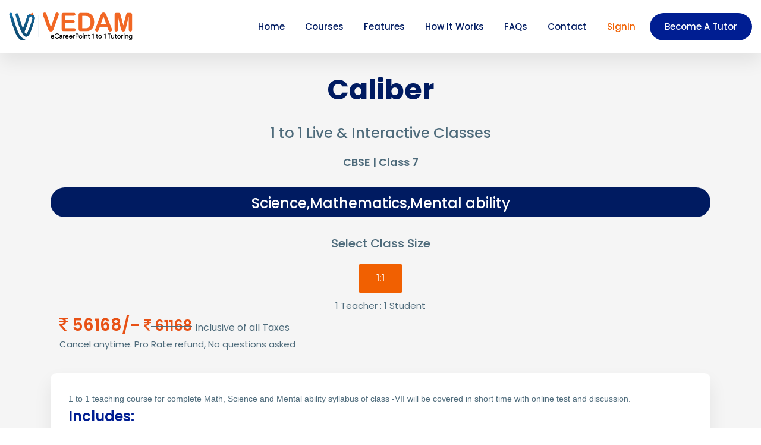

--- FILE ---
content_type: text/html; charset=UTF-8
request_url: https://vedamlearning.com/course-details/caliber-vii
body_size: 16668
content:
<!DOCTYPE html>
<html lang="en">
<head>
    <meta charset="utf-8">
    <meta http-equiv="X-UA-Compatible" content="IE=edge">
    <meta name="viewport" content="width=device-width, initial-scale=1">
    <meta name="viewport" content="width=device-width, initial-scale=1, maximum-scale=1">

     <title>Caliber | Vedam Learning</title>
    <meta name="description" content="">
    <meta name="keywords" content="">
    
    
    
    <link href="https://vedamlearning.com/assets/images/favicon.png" rel="shortcut icon" type="image/vnd.microsoft.icon" />
  
  <!-- ** Plugins Needed for the Project ** -->
  <link rel="stylesheet" href="https://vedamlearning.com/assets/vendors/bootstrap/bootstrap.min.css">
  <link rel="stylesheet" href="https://vedamlearning.com/assets/vendors/fontawesome/css/all.min.css">
  <link rel="stylesheet" href="https://vedamlearning.com/assets/vendors/jquery-nice-select/nice-select.css">
  <link rel="stylesheet" href="https://vedamlearning.com/assets/vendors/OwlCarousel2/owl.carousel.min.css">
  <link rel="stylesheet" href="https://vedamlearning.com/assets/vendors/magnific-popup/css/magnific-popup.css">
  <link rel="stylesheet" href="https://maxcdn.bootstrapcdn.com/font-awesome/4.6.3/css/font-awesome.min.css" type="text/css"/>

  <!-- Main Stylesheet -->
  <link href="https://vedamlearning.com/assets/css/style.css" rel="stylesheet">

  <script src="https://vedamlearning.com/assets/vendors/jQuery/jquery.min.js"></script>
  <script src="https://vedamlearning.com/assets/vendors/bootstrap/bootstrap.min.js"></script>
  <script src="https://vedamlearning.com/assets/vendors/OwlCarousel2/owl.carousel.min.js"></script>

<script src="https://vedamlearning.com/assets/vendors/counterup/waypoints.min.js"></script>
<script src="https://vedamlearning.com/assets/vendors/counterup/jquery.counterup.min.js"></script>
<script src="https://vedamlearning.com/assets/vendors/magnific-popup/js/magnific-popup.min.js"></script>
<script src="https://vedamlearning.com/assets/js/validate.js"></script>
 <script async src="https://www.googletagmanager.com/gtag/js?id=UA-37371643-32"></script>
         <script>
          window.dataLayer = window.dataLayer || [];
          function gtag(){dataLayer.push(arguments);}
          gtag('js', new Date());

          gtag('config', 'UA-37371643-32');
         </script>
         <!-- Global site tag (gtag.js) - Google Ads: 401763882 -->
	<script async src="https://www.googletagmanager.com/gtag/js?id=AW-401763882"></script>
	<script>
	  window.dataLayer = window.dataLayer || [];
	  function gtag(){dataLayer.push(arguments);}
	  gtag('js', new Date());

	  gtag('config', 'AW-401763882');
	</script>
  <script>
  gtag('event', 'page_view', {
    'send_to': 'AW-401763882',
    'value': 'replace with value',
    'items': [{
      'id': 'replace with value',
      'location_id': 'replace with value',
      'google_business_vertical': 'education'
    }]
  });
</script>
</head>
<body id="top"><style type="text/css">.error {color: #db0000!important;border: 1px solid #db0000!important;}</style>
<header class="bg-white shadow">
   <div class="container-lg">
      <nav class="navbar navbar-expand-xl navbar-dark px-0">
         <a class="navbar-brand" href="https://vedamlearning.com/">
            <img src="https://vedamlearning.com/assets/images/logo.png" alt="" style="height:49px">
         </a>

         <button class="navbar-toggler ml-3" type="button" data-toggle="collapse" data-target="#navbarNavAlt" aria-controls="navbarNavAlt" aria-expanded="false" aria-label="Toggle navigation">
            <span class="fas fa-bars"></span>
         </button>
         
         <div class="collapse navbar-collapse" id="navbarNavAlt">
            <ul class="navbar-nav mt-4 mt-xl-0 ml-auto">
               <li class="nav-item dropdown">
                  <a class="nav-link" href="https://vedamlearning.com/" role="button"> Home </a>
               </li>
               <li class="nav-item dropdown">
                  <a class="nav-link" href="https://vedamlearning.com/courses" role="button"> Courses </a>
               </li>
               <li class="nav-item dropdown">
                  <a class="nav-link" href="https://vedamlearning.com/#features" role="button"> Features </a>
               </li>
              <!--  <li class="nav-item dropdown">
                  <a class="nav-link" href="https://vedamlearning.com/#features" role="button"> Faculty Course </a>
               </li> -->
            <li class="nav-item dropdown">
                  <a class="nav-link" href="https://vedamlearning.com/#steps" role="button"> How It Works </a>
               </li>
            <li class="nav-item dropdown">
                  <a class="nav-link" href="https://vedamlearning.com/#faq" role="button"> FAQs </a>
               </li>
               <li class="nav-item">
                  <a class="nav-link" href="https://vedamlearning.com/contact">Contact</a>
               </li>

                                    <li class="nav-item dropdown active">
                      <a class="nav-link dropdown-toggle" href="#" role="button" data-toggle="dropdown" aria-haspopup="true" aria-expanded="false">
                      Signin
                    </a>
                    <ul class="dropdown-menu" style="left: -165%!important">
                      <li><a class="dropdown-item" href="https://vedamlearning.com/signin">Student</a></li>
                         <li><a class="dropdown-item" href="https://vedamlearning.com/faculty/login">Tutor</a></li>
                        </ul>
                      </li>

                           
            </ul>
             <!--  <div class="ml-0 ml-xl-4 mt-3 mt-xl-0 mb-3 mb-xl-0 text-center text-xl-right">
                 <a href="https://rzp.io/l/w1RZYQBt1" class="btn btn-sm btn-blue rounded-pill">Pay Fee Online</a>
              </div> -->
             	            <div class="ml-0 ml-xl-4 mt-3 mt-xl-0 mb-3 mb-xl-0 text-center text-xl-right">
	               <a href="https://vedamlearning.com/faculty/login/register" class="btn btn-sm btn-blue rounded-pill">Become A Tutor</a>
	            </div>
              
	                 </div>
      </nav>
   </div>
</header>	<section class="bg-gray pt-40 pb-50">
		<div class="container">
			<div class="row justify-content-center">
				<div class="col-lg-12 text-center">
					<h2 class="section-title2 text center">Caliber</h2>
					<h3>1 to 1 Live & Interactive Classes</h3>
					<h5 class="font-weight-600 mt-20">CBSE | Class 7</h5>
					<div class="single-post2 mt-30 mb-30">
						<div class="post-content2">
							<h3 class="text-center" style="height: 50px;padding:10px;border-radius: 24px;background-color: #001B61;color: rgb(255, 255, 255);font-size: 24px;cursor: pointer;">Science,Mathematics,Mental ability</h3>
						</div>
					</div>
					<h4 class="mb-20">Select Class Size</h4>

										
					<input type="radio" id="coursesize_1" onclick="displaysizedata('1')" name="coursesize" value="1" checked style="display:none;">
					<label id="cousizebtn_1" for="coursesize_1" class="btn btn-primary rounded-sm cousize">1:1</label>
					
					
				</div>
				<div class="col-lg-12 col-sm-6 col-xs-12" id="classSizeWisePrice">
				</div>
				<div class="col-lg-12">

					<div class="p-30 mb-35 mt-35 bg-white shadow rounded">
						<p>
	<span style="font-family: arial, helvetica, sans-serif; font-size: 14px;">1 to 1 teaching course for complete&nbsp;</span><span style="font-family: arial, helvetica, sans-serif; font-size: 14px;">Math, Science and Mental ability&nbsp;</span><span style="font-family: arial, helvetica, sans-serif; font-size: 14px;">syllabus of class -VII will be covered in short time with online test and discussion.</span></p>
						<a href="#!" class="h3 text-blue font-weight-600">Includes:</a>
						
												<div class="row">
						<div class="col-lg-8 col-sm-6 col-xs-12">
							<ul class="list-unstyled mt-20">
								 
									<li><i class="fas fa-book-reader text-primary mr-10" aria-hidden="true"></i>&nbsp;&nbsp;&nbsp;Personalized doubt solving platform</li>
								 
									<li><i class="fas fa-book-reader text-primary mr-10" aria-hidden="true"></i>&nbsp;&nbsp;&nbsp;Detailed concept clearing</li>
								 
									<li><i class="fas fa-book-reader text-primary mr-10" aria-hidden="true"></i>&nbsp;&nbsp;&nbsp; Personal Attention</li>
								 
									<li><i class="fas fa-book-reader text-primary mr-10" aria-hidden="true"></i>&nbsp;&nbsp;&nbsp;Zero disturbance</li>
								 
									<li><i class="fas fa-book-reader text-primary mr-10" aria-hidden="true"></i>&nbsp;&nbsp;&nbsp;360 degree feedback system</li>
								 
									<li><i class="fas fa-book-reader text-primary mr-10" aria-hidden="true"></i>&nbsp;&nbsp;&nbsp;Personalized Performance monitoring</li>
								 
									<li><i class="fas fa-book-reader text-primary mr-10" aria-hidden="true"></i>&nbsp;&nbsp;&nbsp;Two way Communication</li>
															</ul>
						</div>
						<div class="col-lg-4 col-sm-6 col-xs-12">
							
						</div>	
					</div>
					</div>
					<div class="p-30 mb-35 mt-35 bg-white shadow rounded">
						<a href="#!" class="h3 text-blue font-weight-600">Flexible Payment Options</a>
						
						<div class="border-top mt-20">
							<div class="row" id='dvflexiPrice'>
								


							</div>
						</div>
						
					</div>
											<center><a href="https://vedamlearning.com/courses/book_free_demo/regular/60" class="btn btn-primary mt30">Book FREE Trial Now</a></center>
						<!-- <center><a href="https://vedamlearning.com/signin?signin_url=trial" class="btn btn-primary mt30">Book FREE Trial Now</a></center> -->
					 
					
				</div>
			</div>
		</div>
	</section>
			<input type="hidden" name="course_status" id="course_status" value="0">
	


	
	<script>
		
		function displaysizedata(val){     
			getCourseData('60');
		}

		$(document).ready(function() {		
			getCourseData('60');
		});

		function getCourseData(courId){
			var coursesize = $("input[name='coursesize']:checked").val();
			$(".cousize").removeClass('btn-primary');
			$(".cousize").addClass('btn-warning');
			$("#cousizebtn_"+ $("input[name='coursesize']:checked").val()).removeClass('btn-warning');
			$("#cousizebtn_"+ $("input[name='coursesize']:checked").val()).addClass('btn-primary');
			$.ajax({
				type: "POST",
				data: "courseId=" + courId + '&classSizeId=' + coursesize +'&classId=' + '2'+'&examId=' + '2',
				url:  "https://vedamlearning.com/courses/getClassSizeInstallment",
				success: function (data) {
					res = JSON.parse(data);
					$('#classSizeWisePrice').html(res.classSize);
					$('#dvflexiPrice').html(res.flexInstall);
					
					
				}
			});
		}
	</script><footer class="footer-newsletter-overlap bg-blue">
   <div class="container">

      <div class="pb-40 text-white">
         <div class="row justify-content-between">
            <div class="col-xl-4 col-lg-4 col-sm-4 col-6 mt-5 mt-sm-0">
               <h3 class="font-weight-bold mb-30">Our Courses</h3>
               <ul class="list-unstyled">
                                       <li class="mb-2"><a href="https://vedamlearning.com/course-details/mental-ability-upto-vii" class="text-light">
                           <i class="fas fa-chevron-right small mr-2"></i> Analog</a>
                     </li>
                                       <li class="mb-2"><a href="https://vedamlearning.com/course-details/mental-ability-vi" class="text-light">
                           <i class="fas fa-chevron-right small mr-2"></i> Analytic</a>
                     </li>
                                       <li class="mb-2"><a href="https://vedamlearning.com/course-details/jee-ix-foundation" class="text-light">
                           <i class="fas fa-chevron-right small mr-2"></i> Elite</a>
                     </li>
                                       <li class="mb-2"><a href="https://vedamlearning.com/course-details/insight-vi" class="text-light">
                           <i class="fas fa-chevron-right small mr-2"></i> Insight</a>
                     </li>
                                       <li class="mb-2"><a href="https://vedamlearning.com/course-details/caliber-vii" class="text-light">
                           <i class="fas fa-chevron-right small mr-2"></i> Caliber</a>
                     </li>
                  

                  </li>
               </ul>
            </div>
            <div class="col-xl-4 col-lg-4 col-sm-4 col-6 mt-5 mt-sm-0">
               <h3 class="font-weight-bold mb-30">Our Pages</h3>
               <ul class="list-unstyled">
                  <li class="mb-2"><a href="https://vedamlearning.com/" class="text-light">
                        <i class="fas fa-chevron-right small mr-2"></i> Home</a>
                  </li>
                  <li class="mb-2"><a href="https://vedamlearning.com/courses" class="text-light">
                        <i class="fas fa-chevron-right small mr-2"></i> Courses</a>
                  </li>
                  <li class="mb-2"><a href="https://vedamlearning.com/#features" class="text-light">
                        <i class="fas fa-chevron-right small mr-2"></i> Features</a>
                  </li>
                  <li class="mb-2"><a href="https://vedamlearning.com/#faq" class="text-light">
                        <i class="fas fa-chevron-right small mr-2"></i> FAQs</a>
                  </li>
                  <li class="mb-2"><a href="https://vedamlearning.com/contact" class="text-light">
                        <i class="fas fa-chevron-right small mr-2"></i> Contact</a>
                  </li>
               </ul>
            </div>
            <div class="col-xl col-lg-4 col-sm-6 mt-5 mt-xl-0">
               <img style="width:50%" src="https://vedamlearning.com/assets/images/logo.png" alt="">
               <p class="mt-15">Book a demo class with us. All you need to attend the session is a laptop with good internet connectivity</p>
               <div class="mt-30">
                  <a href="https://www.facebook.com/vedamlearning" class="pr-3 text-light"><i class="fab fa-facebook-f"></i></a>
                  <a href="https://www.youtube.com/channel/UCMOXcNPK05zjYqUHc2W0r6Q" class="p-3 text-light"><i class="fab fa-youtube"></i></a>
                  <a href="https://www.instagram.com/vedamlearning/" class="p-3 text-light"><i class="fab fa-instagram"></i></a>
               </div>
            </div>



         </div>
      </div>
   </div>
   <div class="footer-bottom text-light py-3 border-dark border-top">
      <div class="container">
         <div class="row align-items-center">
            <div class="col-lg-6 text-center text-lg-left mb-3 mb-lg-0">
               © Copyright 2026 <span class="text-primary">Vedam</span> Learning
            </div>
            <div class="col-lg-6 text-center text-lg-right">
               <ul class="list-unstyled list-inline">
                  <li class="list-inline-item"><a href="https://vedamlearning.com/terms" class="p-2 d-block text-light">Terms & Conditions</a></li>
                  <li class="list-inline-item"><a href="https://vedamlearning.com/privacy" class="p-2 d-block text-light">Privacy</a></li>
                  <li class="list-inline-item"><a href="https://vedamlearning.com/refund" class="p-2 d-block text-light">Refund</a></li>
               </ul>
            </div>
         </div>
      </div>
   </div>
</footer>
<a href="#top" class="scroll-to-top">
   <span class="fas fa-chevron-up"></span>
</a>



<!--   <script src="https://vedamlearning.com/assets/vendors/jquery-nice-select/jquery.nice-select.min.js"></script> -->

<!-- <script src="https://vedamlearning.com/assets/js/script.js"></script> -->
<link href="https://cdnjs.cloudflare.com/ajax/libs/select2/4.0.3/css/select2.min.css" rel="stylesheet" />
<script src="https://cdnjs.cloudflare.com/ajax/libs/select2/4.0.3/js/select2.min.js"></script>

<script type="text/javascript">
   $(".country_code").select2({
      placeholder: "Please Select Country Code",
      allowClear: true
   });

   $(document).ready(function() {
      setTimeout(function() {
         $('.alert-success').css('display', 'none');
         $('.alert-danger').css('display', 'none');
      }, 5000);
   });
</script>

</body>

</html>

--- FILE ---
content_type: text/html; charset=UTF-8
request_url: https://vedamlearning.com/courses/getClassSizeInstallment
body_size: 1487
content:
{"classSize":"<div id=\"pricedv_1\" class=\"col-lg-12 col-sm-6 col-xs-12 prdiv\" >\n                  <center><p class=\"card-text\">\r\n1 Teacher : 1 Student<\/p><\/center>\n                       <h4><span style=\"color: rgb(232, 81, 21); font-size: 28px; font-weight: 600; \"><i class=\"fa fa-inr\" aria-hidden=\"true\"><\/i> 56168\/-  <\/span> <strike><span style=\"color: rgb(232, 81, 21); font-size: 24px; font-weight: 600; \"><i class=\"fa fa-inr\" aria-hidden=\"true\"><\/i> 61168<\/span><\/strike> <small>Inclusive of all Taxes<\/small><\/h4>\n                       <p class=\"card-text\">Cancel anytime. Pro Rate refund, No questions asked<\/p>                    \n                   <\/div>","flexInstall":"<div class=\"col-md-4\">\n                       <p class=\"font-weight-light m-0\"><strong>1 Installment Payment<\/strong><br> <i class=\"fa fa-inr\" aria-hidden=\"true\"><\/i> 56168x 1<\/p>\n                       <\/div>\n                       <div class=\"col-md-4\">\n                       <h4 class=\"card-title\"><span class=\"text-danger\"><i class=\"fa fa-inr\" aria-hidden=\"true\"><\/i> 56168<\/span>\n                      <\/h4>\n                       <\/div><div class=\"col-md-4\"><a href=\"https:\/\/vedamlearning.com\/checkout\/cart\/47\/2\/2\" class=\"btn btn-sm btn-primary\">Buy Now<\/a><\/div>"}

--- FILE ---
content_type: text/css
request_url: https://vedamlearning.com/assets/css/style.css
body_size: 61017
content:
/*------------------------------------------------------------------
[TABLE OF CONTENTS]
-------------------------------------------------------------------*/
@import url("https://fonts.googleapis.com/css2?family=Poppins:wght@400;500;600;700&amp;display=swap");
h1, .h1 {
  font-size: 48px;
}

@media (max-width: 767px) {
  h1, .h1 {
    font-size: 38px;
  }
}

h2, .h2 {
  font-size: 32px;
}

@media (max-width: 767px) {
  h2, .h2 {
    font-size: 26px;
  }
}

h3, .h3 {
  font-size: 24px;
}

@media (max-width: 767px) {
  h3, .h3 {
    font-size: 22px;
  }
}

h4, .h4 {
  font-size: 20px;
}

h5, .h5 {
  font-size: 18px;
}

h6, .h6 {
  font-size: 16px;
}

h1 a:hover, a.h1:hover, h2 a:hover, a.h2:hover, h3 a:hover, a.h3:hover, h4 a:hover, a.h4:hover, h5 a:hover, a.h5:hover, h6 a:hover, a.h6:hover {
  color: #F16001;
}

h1, .h1, h2, .h2, h3, .h3, h4, .h4, h5, .h5, h6, .h6, p {
  margin: 0;
  line-height: 1.4;
}

p {
  line-height: 1.75;
}

a:focus,
button:focus {
  outline: 0;
}

a {
  text-decoration: none;
  transition: all .3s;
}

a:hover {
  text-decoration: none;
  color: initial;
}

ol, ul {
  list-style-position: inside;
}

ul, li {
  padding: 0;
  margin: 0;
}

body {
  color: #4e6b7b;
  background-color: #ffffff;
  font-family: "Poppins", sans-serif;
  font-weight: 400;
  font-size: 15px;
  line-height: 1.65;
}

::-moz-selection {
  color: #ffffff;
  background-color: #d85601;
  text-shadow: none;
}

::selection {
  color: #ffffff;
  background-color: #d85601;
  text-shadow: none;
}

:focus {
  outline: 0;
}

/*------------------------------------------------------------------
 # default styles
-------------------------------------------------------------------*/
@media (min-width: 1200px) {
  .container-lg {
    max-width: 1300px;
  }
}

.section-padding {
  padding: 40px 0;
}

.section-padding.pb-fix {
  padding-bottom: 85px;
}

@media (max-width: 767px) {
  .section-padding {
    padding: 45px 0;
  }
  .section-padding.pb-fix {
    padding-bottom: 60px;
  }
}

.has-line {
  display: inline-block;
  position: relative;
  z-index: 1;
  font-weight: 500;
}

.has-line::after {
  position: absolute;
  content: "";
  bottom: 0;
  left: 0;
  width: 100%;
  height: 10px;
  background-color: #00A5B8;
  z-index: -1;
}

.has-line.line-primary::after {
  background-color: #F16001;
}

.section-title {
  font-weight: bold;
  font-size: 48px;
  line-height: 1.3;
  text-transform: capitalize;
 /* margin-bottom: 50px;*/
  color: #001B61;
  margin-top: -9px;
  word-break: break-word;
}

.section-title2 {
  font-weight: bold;
  font-size: 48px;
  line-height: 1.3;
  text-transform: capitalize;
  margin-bottom: 25px;
  color: #001B61;
  margin-top: -9px;
  word-break: break-word;
}

@media (max-width: 767px) {
  .section-title {
    font-size: 32px;
    margin-top: -5px;
  }
}

.section-title.has-line::after,
.section-title .has-line::after {
  bottom: 11px;
}

@media (max-width: 767px) {
  .section-title.has-line::after,
  .section-title .has-line::after {
    bottom: 5px;
  }
}

.text-xl {
  font-size: 80px;
  font-weight: bold;
}

@media (max-width: 991px) {
  .text-xl {
    font-size: 65px;
  }
}

@media (max-width: 767px) {
  .text-xl {
    font-size: 46px;
  }
}

@media (max-width: 575px) {
  .text-xl {
    font-size: 36px;
  }
}

.text-lg {
  font-size: 65px;
  font-weight: bold;
}

@media (max-width: 991px) {
  .text-lg {
    font-size: 50px;
  }
}

@media (max-width: 767px) {
  .text-lg {
    font-size: 42px;
  }
}

.social-icons li {
  display: inline-block;
}

.social-icons li:not(:last-child) {
  border-right: 1px solid #a8a8a8;
}

.social-icons a {
  padding: 2px 13px;
  color: #4e6b7b;
}

.social-icons a:hover {
  color: #F16001;
}

.social-icons.text-white a {
  color: #ffffff;
}

.social-icons.text-white a:hover {
  color: #ffffff;
  opacity: .5;
}

.custom-select:focus,
.form-control:focus {
  box-shadow: none;
}

.form-control {
  /*height: 55px;*/
  border-radius: 0;
  padding-left: 15px;
  padding-right: 15px;
}

.form-control:focus {
  border-color: #999;
}

textarea.form-control {
  padding-top: 15px;
  padding-bottom: 15px;
}

.custom-radio-group {
  width: 50%;
  border: 1px solid #ced4da;
  width: 100%;
}

.custom-radio-group .custom-radio {
  padding: 15px;
  padding-left: 40px;
  width: 100%;
  height: 55px;
  position: relative;
}

.custom-radio-group .custom-radio label {
  cursor: pointer;
  position: absolute;
  top: 0;
  right: 0;
  height: 55px;
  line-height: 55px;
  width: calc(100% - 40px);
}

.custom-radio-group .custom-radio label::before {
  top: calc(50% - 8px);
}

.custom-radio-group .custom-radio:not(:last-child) {
  border-right: 1px solid #ced4da;
}

.custom-control-input:checked ~ .custom-control-label::before {
  border-color: #F16001;
  background-color: #F16001;
}

.custom-control-input:focus ~ .custom-control-label::before {
  box-shadow: 0 0 0 0.2rem rgba(241, 96, 1, 0.25);
}

.pagination .page-item .page-link {
  padding: 13px 0;
  color: #4e6b7b;
  border: 0;
  background-color: #ffffff;
  margin: 5px;
  width: 45px;
  text-align: center;
  border-radius: 5px;
  box-shadow: none !important;
}

.pagination .page-item .page-link:hover {
  background-color: #F16001;
  color: #ffffff;
}

.pagination .page-item.active .page-link {
  background-color: #F16001;
  color: #ffffff;
}

/*.owl-carousel img {
  width: auto !important;
}*/

.owl-carousel img {
  
}

.owl-dots button {
  height: 15px;
  width: 19px;
  margin-top: 30px;
  margin-right: 15px;
  transition: .3s ease-out;
  opacity: .5;
}

.owl-dots button span {
  display: block;
  height: 100%;
  width: 100%;
  background: #F16001;
  border-radius: 10px;
}

.owl-dots button.active {
  width: 35px;
  opacity: 1;
}

.has-dots-center .owl-dots {
  text-align: center;
}

.nav-arrows {
  -webkit-user-select: none;
     -moz-user-select: none;
      -ms-user-select: none;
          user-select: none;
          padding-top: 10px;
          padding-bottom: 10px;
}

.nav-arrows span {
  border: 2px solid;
  height: 38px;
  width: 38px;
  display: inline-flex;
  align-items: center;
  border-radius: 50%;
  cursor: pointer;
  margin: 0 10px;
  font-size: 18px;
  justify-content: center;
  transition: .3s;
}

.nav-arrows span.active {
  color: #F16001;
  border-color: #F16001;
}

.nav-arrows span:hover {
  color: #F16001;
  border-color: #F16001;
  -webkit-transform: translateY(-3px);
          transform: translateY(-3px);
}

.nav-arrows span.fa-chevron-left {
  padding-right: 2px;
  margin-left: 0;
}

.nav-arrows span.fa-chevron-right {
  padding-left: 2px;
  margin-right: 0;
}

.nav-arrows.arrow-vcentered span {
  position: absolute;
  top: calc(50% - 19px);
  left: -50px;
}

.nav-arrows.arrow-vcentered span.fa-chevron-right {
  left: auto;
  right: -50px;
}

@media (max-width: 991px) {
  .nav-arrows.arrow-vcentered {
    text-align: center;
  }
  .nav-arrows.arrow-vcentered span {
    position: static;
    margin-top: 25px;
  }
}

.hover-grayscale img {
  transition: .3s;
}

.hover-grayscale:hover img {
  -webkit-filter: grayscale(1);
          filter: grayscale(1);
}

.has-outline-primary img {
  border: 2px solid #F16001;
  padding: 3px;
}

.img-line-box {
  position: relative;
  padding-top: 15px;
  padding-left: 15px;
  z-index: 1;
}

.img-line-box::after {
  position: absolute;
  content: "";
  height: calc(100% - 15px);
  width: calc(100% - 15px);
  border: 3px solid #F16001;
  top: 0;
  left: 0;
  z-index: -1;
}

.widget {
  margin-bottom: 30px;
}

.widget:last-child {
  margin-bottom: 0;
}

.widget .widget-title {
  background-color: #212f4d;
  color: #ffffff;
  font-weight: 600;
  padding: 11px 20px;
}

.widget-list li a {
  padding: 10px 20px;
  display: block;
  color: #4e6b7b;
  border-bottom: 1px solid #ddd;
  font-weight: 500;
}

.widget-list li a:hover {
  color: #F16001;
}

.widget-list li:last-child a {
  border-bottom: 0 !important;
  margin-bottom: 10px;
}

.input-group.rounded-pill .form-control {
  border-top-left-radius: 50px;
  border-bottom-left-radius: 50px;
  border-right: 0;
  padding-left: 20px;
}

.input-group.rounded-pill .form-control:focus + .input-group-append button {
  border-color: #999;
}

.input-group.rounded-pill .input-group-append button {
  border-left: 0;
  padding-right: 20px;
  border-top-right-radius: 50px;
  border-bottom-right-radius: 50px;
  transition: .3s;
}

/*------------------------------------------------------------------
 # helper classes
-------------------------------------------------------------------*/
.font-primary {
  font-family: "Poppins", sans-serif;
}

.rounded-sm {
  border-radius: 5px !important;
}

.rounded {
  border-radius: 10px !important;
}

.rounded-lg {
  border-radius: 25px !important;
}

.shadow {
  box-shadow: 0px 15px 30px rgba(0, 0, 0, 0.075) !important;
}

.shadow-lg {
  box-shadow: 0 1rem 3rem rgba(0, 0, 0, 0.075) !important;
}

.font-weight-500 {
  font-weight: 500;
}

.font-weight-600 {
  font-weight: 600;
}

.line-hight-0 {
  line-height: .9;
}

.text-underline {
  -webkit-text-decoration: 1px dashed;
          text-decoration: 1px dashed;
}

a.text-underline:hover {
  -webkit-text-decoration-style: solid;
          text-decoration-style: solid;
}

.bg-cover {
  background-size: cover;
  background-position: center;
  background-repeat: no-repeat;
}

.border-dark {
  border-color: rgba(255, 255, 255, 0.1) !important;
}

.has-overlay {
  position: relative;
  z-index: 1;
}

.has-overlay::after {
  position: absolute;
  content: "";
  top: 0;
  left: 0;
  z-index: -1;
  height: 100%;
  width: 100%;
}

.text-light {
  color: #F7F2DD !important;
}

a.text-light:hover {
  color: #F16001 !important;
}

.bg-light {
  background-color: #F7F2DD !important;
}

.bg-gray {
  background-color: #F5F5F5 !important;
}

.text-blue {
  color: #001E92 !important;
}

a.text-blue:hover {
  color: #F16001 !important;
}

.bg-blue {
  background-color: #212f4d !important;
}

.text-primary {
  color: #F16001 !important;
}

a.text-primary:hover {
  color: #be4c01 !important;
}

.bg-primary {
  background-color: #F16001 !important;
}

.text-secondary {
  color: #001B61 !important;
}

a.text-secondary:hover {
  color: #F16001 !important;
}

.bg-secondary {
  background-color: #001B61 !important;
}

.text-tertiary {
  color: #00A5B8 !important;
}

a.text-tertiary:hover {
  color: #F16001 !important;
}

.bg-tertiary {
  background-color: #00A5B8 !important;
}

.bg-black {
  background-color: #000000;
}

.text-black {
  color: #000000;
}

.text-black-100 {
  color: #111111;
}

.bg-black-100 {
  background-color: #111111;
}

.bg-black-200 {
  background-color: #222222;
}

.text-black-200 {
  color: #222222;
}

.bg-black-300 {
  background-color: #333333;
}

.text-black-300 {
  color: #333333;
}

.text-black-400 {
  color: #444444;
}

.bg-black-400 {
  background-color: #444444;
}

.text-black-500 {
  color: #555555;
}

.bg-black-500 {
  background-color: #555555;
}

.text-black-600 {
  color: #666666;
}

.bg-black-600 {
  background-color: #666666;
}

.text-black-700 {
  color: #777777;
}

.bg-black-700 {
  background-color: #777777;
}

.text-black-800 {
  color: #888888;
}

.bg-black-800 {
  background-color: #888888;
}

.text-black-900 {
  color: #999999;
}

.bg-black-900 {
  background-color: #999999;
}

a.text-link {
  color: #4e6b7b;
}

a.text-link:hover {
  color: #F16001;
}

/*------------------------------------------------------------------
 # spacing classes
-------------------------------------------------------------------*/
.m-0 {
  margin: 0px;
}

.mt-0 {
  margin-top: 0px;
}

.mb-0 {
  margin-bottom: 0px;
}

.ml-0 {
  margin-left: 0px;
}

.mr-0 {
  margin-right: 0px;
}

.mx-0 {
  margin-left: 0px;
  margin-right: 0px;
}

.my-0 {
  margin-top: 0px;
  margin-bottom: 0px;
}

.p-0 {
  padding: 0px;
}

.pt-0 {
  padding-top: 0px;
}

.pb-0 {
  padding-bottom: 0px;
}

.pl-0 {
  padding-left: 0px;
}

.pr-0 {
  padding-right: 0px;
}

.px-0 {
  padding-left: 0px;
  padding-right: 0px;
}

.py-0 {
  padding-top: 0px;
  padding-bottom: 0px;
}

.m-5 {
  margin: 5px;
}

.mt-5 {
  margin-top: 5px;
}

.mb-5 {
  margin-bottom: 5px;
}

.ml-5 {
  margin-left: 5px;
}

.mr-5 {
  margin-right: 5px;
}

.mx-5 {
  margin-left: 5px;
  margin-right: 5px;
}

.my-5 {
  margin-top: 5px;
  margin-bottom: 5px;
}

.p-5 {
  padding: 5px;
}

.pt-5 {
  padding-top: 5px;
}

.pb-5 {
  padding-bottom: 5px;
}

.pl-5 {
  padding-left: 5px;
}

.pr-5 {
  padding-right: 5px;
}

.px-5 {
  padding-left: 5px;
  padding-right: 5px;
}

.py-5 {
  padding-top: 5px;
  padding-bottom: 5px;
}

.m-10 {
  margin: 10px;
}

.mt-10 {
  margin-top: 10px;
}

.mb-10 {
  margin-bottom: 10px;
}

.ml-10 {
  margin-left: 10px;
}

.mr-10 {
  margin-right: 10px;
}

.mx-10 {
  margin-left: 10px;
  margin-right: 10px;
}

.my-10 {
  margin-top: 10px;
  margin-bottom: 10px;
}

.p-10 {
  padding: 10px;
}

.pt-10 {
  padding-top: 10px;
}

.pb-10 {
  padding-bottom: 10px;
}

.pl-10 {
  padding-left: 10px;
}

.pr-10 {
  padding-right: 10px;
}

.px-10 {
  padding-left: 10px;
  padding-right: 10px;
}

.py-10 {
  padding-top: 10px;
  padding-bottom: 10px;
}

.m-15 {
  margin: 15px;
}

.mt-15 {
  margin-top: 15px;
}

.mb-15 {
  margin-bottom: 15px;
}

.ml-15 {
  margin-left: 15px;
}

.mr-15 {
  margin-right: 15px;
}

.mx-15 {
  margin-left: 15px;
  margin-right: 15px;
}

.my-15 {
  margin-top: 15px;
  margin-bottom: 15px;
}

.p-15 {
  padding: 15px;
}

.pt-15 {
  padding-top: 15px;
}

.pb-15 {
  padding-bottom: 15px;
}

.pl-15 {
  padding-left: 15px;
}

.pr-15 {
  padding-right: 15px;
}

.px-15 {
  padding-left: 15px;
  padding-right: 15px;
}

.py-15 {
  padding-top: 15px;
  padding-bottom: 15px;
}

.m-20 {
  margin: 20px;
}

.mt-20 {
  margin-top: 20px;
}

.mb-20 {
  margin-bottom: 20px;
}

.ml-20 {
  margin-left: 20px;
}

.mr-20 {
  margin-right: 20px;
}

.mx-20 {
  margin-left: 20px;
  margin-right: 20px;
}

.my-20 {
  margin-top: 20px;
  margin-bottom: 20px;
}

.p-20 {
  padding: 20px;
}

.pt-20 {
  padding-top: 20px;
}

.pb-20 {
  padding-bottom: 20px;
}

.pl-20 {
  padding-left: 20px;
}

.pr-20 {
  padding-right: 20px;
}

.px-20 {
  padding-left: 20px;
  padding-right: 20px;
}

.py-20 {
  padding-top: 20px;
  padding-bottom: 20px;
}

.m-25 {
  margin: 25px;
}

.mt-25 {
  margin-top: 25px;
}

.mb-25 {
  margin-bottom: 25px;
}

.ml-25 {
  margin-left: 25px;
}

.mr-25 {
  margin-right: 25px;
}

.mx-25 {
  margin-left: 25px;
  margin-right: 25px;
}

.my-25 {
  margin-top: 25px;
  margin-bottom: 25px;
}

.p-25 {
  padding: 25px;
}

.pt-25 {
  padding-top: 25px;
}

.pb-25 {
  padding-bottom: 25px;
}

.pl-25 {
  padding-left: 25px;
}

.pr-25 {
  padding-right: 25px;
}

.px-25 {
  padding-left: 25px;
  padding-right: 25px;
}

.py-25 {
  padding-top: 25px;
  padding-bottom: 25px;
}

.m-30 {
  margin: 30px;
}

.mt-30 {
  margin-top: 30px;
}

.mb-30 {
  margin-bottom: 30px;
}

.ml-30 {
  margin-left: 30px;
}

.mr-30 {
  margin-right: 30px;
}

.mx-30 {
  margin-left: 30px;
  margin-right: 30px;
}

.my-30 {
  margin-top: 30px;
  margin-bottom: 30px;
}

.p-30 {
  padding: 30px;
}

.pt-30 {
  padding-top: 30px;
}

.pb-30 {
  padding-bottom: 30px;
}

.pl-30 {
  padding-left: 30px;
}

.pr-30 {
  padding-right: 30px;
}

.px-30 {
  padding-left: 30px;
  padding-right: 30px;
}

.py-30 {
  padding-top: 30px;
  padding-bottom: 30px;
}

.m-35 {
  margin: 35px;
}

.mt-35 {
  margin-top: 35px;
}

.mb-35 {
  margin-bottom: 35px;
}

.ml-35 {
  margin-left: 35px;
}

.mr-35 {
  margin-right: 35px;
}

.mx-35 {
  margin-left: 35px;
  margin-right: 35px;
}

.my-35 {
  margin-top: 35px;
  margin-bottom: 35px;
}

.p-35 {
  padding: 35px;
}

.pt-35 {
  padding-top: 35px;
}

.pb-35 {
  padding-bottom: 35px;
}

.pl-35 {
  padding-left: 35px;
}

.pr-35 {
  padding-right: 35px;
}

.px-35 {
  padding-left: 35px;
  padding-right: 35px;
}

.py-35 {
  padding-top: 35px;
  padding-bottom: 35px;
}

.m-40 {
  margin: 40px;
}

.mt-40 {
  margin-top: 40px;
}

.mb-40 {
  margin-bottom: 40px;
}

.ml-40 {
  margin-left: 40px;
}

.mr-40 {
  margin-right: 40px;
}

.mx-40 {
  margin-left: 40px;
  margin-right: 40px;
}

.my-40 {
  margin-top: 40px;
  margin-bottom: 40px;
}

.p-40 {
  padding: 40px;
}

.pt-40 {
  padding-top: 40px;
}

.pb-40 {
  padding-bottom: 40px;
}

.pl-40 {
  padding-left: 40px;
}

.pr-40 {
  padding-right: 40px;
}

.px-40 {
  padding-left: 40px;
  padding-right: 40px;
}

.py-40 {
  padding-top: 40px;
  padding-bottom: 40px;
}

.m-45 {
  margin: 45px;
}

.mt-45 {
  margin-top: 45px;
}

.mb-45 {
  margin-bottom: 45px;
}

.ml-45 {
  margin-left: 45px;
}

.mr-45 {
  margin-right: 45px;
}

.mx-45 {
  margin-left: 45px;
  margin-right: 45px;
}

.my-45 {
  margin-top: 45px;
  margin-bottom: 45px;
}

.p-45 {
  padding: 45px;
}

.pt-45 {
  padding-top: 45px;
}

.pb-45 {
  padding-bottom: 45px;
}

.pl-45 {
  padding-left: 45px;
}

.pr-45 {
  padding-right: 45px;
}

.px-45 {
  padding-left: 45px;
  padding-right: 45px;
}

.py-45 {
  padding-top: 45px;
  padding-bottom: 45px;
}

.m-50 {
  margin: 50px;
}

.mt-50 {
  margin-top: 50px;
}

.mb-50 {
  margin-bottom: 50px;
}

.ml-50 {
  margin-left: 50px;
}

.mr-50 {
  margin-right: 50px;
}

.mx-50 {
  margin-left: 50px;
  margin-right: 50px;
}

.my-50 {
  margin-top: 50px;
  margin-bottom: 50px;
}

.p-50 {
  padding: 50px;
}

.pt-50 {
  padding-top: 50px;
}

.pb-50 {
  padding-bottom: 50px;
}

.pl-50 {
  padding-left: 50px;
}

.pr-50 {
  padding-right: 50px;
}

.px-50 {
  padding-left: 50px;
  padding-right: 50px;
}

.py-50 {
  padding-top: 50px;
  padding-bottom: 50px;
}

.m-55 {
  margin: 55px;
}

.mt-55 {
  margin-top: 55px;
}

.mb-55 {
  margin-bottom: 55px;
}

.ml-55 {
  margin-left: 55px;
}

.mr-55 {
  margin-right: 55px;
}

.mx-55 {
  margin-left: 55px;
  margin-right: 55px;
}

.my-55 {
  margin-top: 55px;
  margin-bottom: 55px;
}

.p-55 {
  padding: 55px;
}

.pt-55 {
  padding-top: 55px;
}

.pb-55 {
  padding-bottom: 55px;
}

.pl-55 {
  padding-left: 55px;
}

.pr-55 {
  padding-right: 55px;
}

.px-55 {
  padding-left: 55px;
  padding-right: 55px;
}

.py-55 {
  padding-top: 55px;
  padding-bottom: 55px;
}

.m-60 {
  margin: 60px;
}

.mt-60 {
  margin-top: 60px;
}

.mb-60 {
  margin-bottom: 60px;
}

.ml-60 {
  margin-left: 60px;
}

.mr-60 {
  margin-right: 60px;
}

.mx-60 {
  margin-left: 60px;
  margin-right: 60px;
}

.my-60 {
  margin-top: 60px;
  margin-bottom: 60px;
}

.p-60 {
  padding: 60px;
}

.pt-60 {
  padding-top: 60px;
}

.pb-60 {
  padding-bottom: 60px;
}

.pl-60 {
  padding-left: 60px;
}

.pr-60 {
  padding-right: 60px;
}

.px-60 {
  padding-left: 60px;
  padding-right: 60px;
}

.py-60 {
  padding-top: 60px;
  padding-bottom: 60px;
}

.m-65 {
  margin: 65px;
}

.mt-65 {
  margin-top: 65px;
}

.mb-65 {
  margin-bottom: 65px;
}

.ml-65 {
  margin-left: 65px;
}

.mr-65 {
  margin-right: 65px;
}

.mx-65 {
  margin-left: 65px;
  margin-right: 65px;
}

.my-65 {
  margin-top: 65px;
  margin-bottom: 65px;
}

.p-65 {
  padding: 65px;
}

.pt-65 {
  padding-top: 65px;
}

.pb-65 {
  padding-bottom: 65px;
}

.pl-65 {
  padding-left: 65px;
}

.pr-65 {
  padding-right: 65px;
}

.px-65 {
  padding-left: 65px;
  padding-right: 65px;
}

.py-65 {
  padding-top: 65px;
  padding-bottom: 65px;
}

.m-70 {
  margin: 70px;
}

.mt-70 {
  margin-top: 70px;
}

.mb-70 {
  margin-bottom: 70px;
}

.ml-70 {
  margin-left: 70px;
}

.mr-70 {
  margin-right: 70px;
}

.mx-70 {
  margin-left: 70px;
  margin-right: 70px;
}

.my-70 {
  margin-top: 70px;
  margin-bottom: 70px;
}

.p-70 {
  padding: 70px;
}

.pt-70 {
  padding-top: 70px;
}

.pb-70 {
  padding-bottom: 70px;
}

.pl-70 {
  padding-left: 70px;
}

.pr-70 {
  padding-right: 70px;
}

.px-70 {
  padding-left: 70px;
  padding-right: 70px;
}

.py-70 {
  padding-top: 70px;
  padding-bottom: 70px;
}

.m-75 {
  margin: 75px;
}

.mt-75 {
  margin-top: 75px;
}

.mb-75 {
  margin-bottom: 75px;
}

.ml-75 {
  margin-left: 75px;
}

.mr-75 {
  margin-right: 75px;
}

.mx-75 {
  margin-left: 75px;
  margin-right: 75px;
}

.my-75 {
  margin-top: 75px;
  margin-bottom: 75px;
}

.p-75 {
  padding: 75px;
}

.pt-75 {
  padding-top: 75px;
}

.pb-75 {
  padding-bottom: 75px;
}

.pl-75 {
  padding-left: 75px;
}

.pr-75 {
  padding-right: 75px;
}

.px-75 {
  padding-left: 75px;
  padding-right: 75px;
}

.py-75 {
  padding-top: 75px;
  padding-bottom: 75px;
}

.m-80 {
  margin: 80px;
}

.mt-80 {
  margin-top: 80px;
}

.mb-80 {
  margin-bottom: 80px;
}

.ml-80 {
  margin-left: 80px;
}

.mr-80 {
  margin-right: 80px;
}

.mx-80 {
  margin-left: 80px;
  margin-right: 80px;
}

.my-80 {
  margin-top: 80px;
  margin-bottom: 80px;
}

.p-80 {
  padding: 80px;
}

.pt-80 {
  padding-top: 80px;
}

.pb-80 {
  padding-bottom: 80px;
}

.pl-80 {
  padding-left: 80px;
}

.pr-80 {
  padding-right: 80px;
}

.px-80 {
  padding-left: 80px;
  padding-right: 80px;
}

.py-80 {
  padding-top: 80px;
  padding-bottom: 80px;
}

.m-85 {
  margin: 85px;
}

.mt-85 {
  margin-top: 85px;
}

.mb-85 {
  margin-bottom: 85px;
}

.ml-85 {
  margin-left: 85px;
}

.mr-85 {
  margin-right: 85px;
}

.mx-85 {
  margin-left: 85px;
  margin-right: 85px;
}

.my-85 {
  margin-top: 85px;
  margin-bottom: 85px;
}

.p-85 {
  padding: 85px;
}

.pt-85 {
  padding-top: 85px;
}

.pb-85 {
  padding-bottom: 85px;
}

.pl-85 {
  padding-left: 85px;
}

.pr-85 {
  padding-right: 85px;
}

.px-85 {
  padding-left: 85px;
  padding-right: 85px;
}

.py-85 {
  padding-top: 85px;
  padding-bottom: 85px;
}

.m-90 {
  margin: 90px;
}

.mt-90 {
  margin-top: 90px;
}

.mb-90 {
  margin-bottom: 90px;
}

.ml-90 {
  margin-left: 90px;
}

.mr-90 {
  margin-right: 90px;
}

.mx-90 {
  margin-left: 90px;
  margin-right: 90px;
}

.my-90 {
  margin-top: 90px;
  margin-bottom: 90px;
}

.p-90 {
  padding: 90px;
}

.pt-90 {
  padding-top: 90px;
}

.pb-90 {
  padding-bottom: 90px;
}

.pl-90 {
  padding-left: 90px;
}

.pr-90 {
  padding-right: 90px;
}

.px-90 {
  padding-left: 90px;
  padding-right: 90px;
}

.py-90 {
  padding-top: 90px;
  padding-bottom: 90px;
}

.m-95 {
  margin: 95px;
}

.mt-95 {
  margin-top: 95px;
}

.mb-95 {
  margin-bottom: 95px;
}

.ml-95 {
  margin-left: 95px;
}

.mr-95 {
  margin-right: 95px;
}

.mx-95 {
  margin-left: 95px;
  margin-right: 95px;
}

.my-95 {
  margin-top: 95px;
  margin-bottom: 95px;
}

.p-95 {
  padding: 95px;
}

.pt-95 {
  padding-top: 95px;
}

.pb-95 {
  padding-bottom: 95px;
}

.pl-95 {
  padding-left: 95px;
}

.pr-95 {
  padding-right: 95px;
}

.px-95 {
  padding-left: 95px;
  padding-right: 95px;
}

.py-95 {
  padding-top: 95px;
  padding-bottom: 95px;
}

.m-100 {
  margin: 100px;
}

.mt-100 {
  margin-top: 100px;
}

.mb-100 {
  margin-bottom: 100px;
}

.ml-100 {
  margin-left: 100px;
}

.mr-100 {
  margin-right: 100px;
}

.mx-100 {
  margin-left: 100px;
  margin-right: 100px;
}

.my-100 {
  margin-top: 100px;
  margin-bottom: 100px;
}

.p-100 {
  padding: 100px;
}

.pt-100 {
  padding-top: 100px;
}

.pb-100 {
  padding-bottom: 100px;
}

.pl-100 {
  padding-left: 100px;
}

.pr-100 {
  padding-right: 100px;
}

.px-100 {
  padding-left: 100px;
  padding-right: 100px;
}

.py-100 {
  padding-top: 100px;
  padding-bottom: 100px;
}

.m-105 {
  margin: 105px;
}

.mt-105 {
  margin-top: 105px;
}

.mb-105 {
  margin-bottom: 105px;
}

.ml-105 {
  margin-left: 105px;
}

.mr-105 {
  margin-right: 105px;
}

.mx-105 {
  margin-left: 105px;
  margin-right: 105px;
}

.my-105 {
  margin-top: 105px;
  margin-bottom: 105px;
}

.p-105 {
  padding: 105px;
}

.pt-105 {
  padding-top: 105px;
}

.pb-105 {
  padding-bottom: 105px;
}

.pl-105 {
  padding-left: 105px;
}

.pr-105 {
  padding-right: 105px;
}

.px-105 {
  padding-left: 105px;
  padding-right: 105px;
}

.py-105 {
  padding-top: 105px;
  padding-bottom: 105px;
}

.m-110 {
  margin: 110px;
}

.mt-110 {
  margin-top: 110px;
}

.mb-110 {
  margin-bottom: 110px;
}

.ml-110 {
  margin-left: 110px;
}

.mr-110 {
  margin-right: 110px;
}

.mx-110 {
  margin-left: 110px;
  margin-right: 110px;
}

.my-110 {
  margin-top: 110px;
  margin-bottom: 110px;
}

.p-110 {
  padding: 110px;
}

.pt-110 {
  padding-top: 110px;
}

.pb-110 {
  padding-bottom: 110px;
}

.pl-110 {
  padding-left: 110px;
}

.pr-110 {
  padding-right: 110px;
}

.px-110 {
  padding-left: 110px;
  padding-right: 110px;
}

.py-110 {
  padding-top: 110px;
  padding-bottom: 110px;
}

.m-115 {
  margin: 115px;
}

.mt-115 {
  margin-top: 115px;
}

.mb-115 {
  margin-bottom: 115px;
}

.ml-115 {
  margin-left: 115px;
}

.mr-115 {
  margin-right: 115px;
}

.mx-115 {
  margin-left: 115px;
  margin-right: 115px;
}

.my-115 {
  margin-top: 115px;
  margin-bottom: 115px;
}

.p-115 {
  padding: 115px;
}

.pt-115 {
  padding-top: 115px;
}

.pb-115 {
  padding-bottom: 115px;
}

.pl-115 {
  padding-left: 115px;
}

.pr-115 {
  padding-right: 115px;
}

.px-115 {
  padding-left: 115px;
  padding-right: 115px;
}

.py-115 {
  padding-top: 115px;
  padding-bottom: 115px;
}

.m-120 {
  margin: 120px;
}

.mt-120 {
  margin-top: 120px;
}

.mb-120 {
  margin-bottom: 120px;
}

.ml-120 {
  margin-left: 120px;
}

.mr-120 {
  margin-right: 120px;
}

.mx-120 {
  margin-left: 120px;
  margin-right: 120px;
}

.my-120 {
  margin-top: 120px;
  margin-bottom: 120px;
}

.p-120 {
  padding: 120px;
}

.pt-120 {
  padding-top: 120px;
}

.pb-120 {
  padding-bottom: 120px;
}

.pl-120 {
  padding-left: 120px;
}

.pr-120 {
  padding-right: 120px;
}

.px-120 {
  padding-left: 120px;
  padding-right: 120px;
}

.py-120 {
  padding-top: 120px;
  padding-bottom: 120px;
}

.btn {
  font-size: 15px;
  padding: 14px 30px;
  color: #ffffff;
  border-radius: 0px;
  border: 0;
  font-weight: 500;
  transition: .3s;
  position: relative;
  z-index: 1;
  overflow: hidden;
}

.btn:active, .btn:focus {
  border: 0;
  box-shadow: none !important;
}

.btn:hover {
  -webkit-transform: translateY(-2px);
          transform: translateY(-2px);
}

.btn.btn-sm {
  padding: 12px 25px;
}

.btn.btn-lg {
  font-size: 16px;
  padding: 18px 40px;
}

@media (max-width: 767px) {
  .btn.btn-lg {
    font-size: 14px;
    padding: 14px 30px;
  }
}

.btn::after {
  position: absolute;
  content: "";
  height: 0;
  width: 100%;
  top: 0;
  left: 0;
  transition: .3s ease-out;
  z-index: -1;
}

.btn:hover::after {
  height: 100%;
  top: auto;
  bottom: 0;
}

.btn.btn-primary {
  background-color: #F16001 !important;
}

.btn.btn-primary:hover::after, .btn.btn-primary:active::after, .btn.btn-primary:focus::after {
  color: #ffffff;
  background-color: #d85601 !important;
}

.btn.btn-secondary {
  background-color: #001B61 !important;
}

.btn.btn-secondary:hover::after, .btn.btn-secondary:active::after, .btn.btn-secondary:focus::after {
  color: #ffffff;
  background-color: #001448 !important;
}

.btn.btn-outline-primary {
  color: #F16001;
  background-color: transparent;
  border: 2px solid #F16001;
}

.btn.btn-outline-primary:hover {
  color: #ffffff;
}

.btn.btn-outline-primary:active::after, .btn.btn-outline-primary:hover::after, .btn.btn-outline-primary:focus::after {
  background-color: #F16001 !important;
}

.btn.btn-blue {
  background-color: #001E92;
}

.btn.btn-blue:hover {
  color: #ffffff;
}

.btn.btn-blue:active::after, .btn.btn-blue:hover::after, .btn.btn-blue:focus::after {
  background-color: #001B61 !important;
}

.btn.btn-link:hover {
  color: #fff;
  text-decoration: none;
}

.btn.btn-link.text-dark:hover {
  color: #F16001 !important;
}

.btn.btn-light {
  color: #000000 !important;
}

.input-group-append .btn:hover {
  -webkit-transform: translate(0);
          transform: translate(0);
}

/*------------------------------------------------------------------
 # header style
-------------------------------------------------------------------*/
header {
  position:relative;
  z-index: 500;
}

header .navbar {
  padding-top: 15px;
  padding-bottom: 15px;
}

header .nav-item .nav-link {
  font-weight: 500;
  font-size: 15px;
  color: #001B61 !important;
  padding-left: 17px !important;
  padding-right: 17px !important;
}

header .nav-item:last-child .nav-link {
  padding-right: 0 !important;
}

header .nav-item:hover .nav-link, header .nav-item.active .nav-link {
  color: #F16001 !important;
}

@media (min-width: 1199px) {
  .navbar .dropdown-menu {
    display: block;
    width: 200px;
    left: -25%;
    transition: 0.1s;
    /* -webkit-transform: translateX(-50%);
            transform: translateX(-50%); */
    background-color: #fff;
    z-index: 1;
    opacity: 0;
    visibility: hidden;
    margin-top: 15px;
    border: 2px solid rgba(241, 96, 1, 0.5);
  }
  .navbar .dropdown-menu li:first-child {
    margin-top: 8px;
  }
  .navbar .dropdown-menu li:last-child {
    margin-bottom: 8px;
  }
  .navbar .dropdown:hover .dropdown-menu {
    opacity: 1;
    visibility: visible;
    margin-top: 0;
    transition: 0.4s;
  }
  .has-nav-left .dropdown-menu {
    left: 0 !important;
    -webkit-transform: translateX(0) !important;
            transform: translateX(0) !important;
  }
}

.dropdown-menu {
  border: 0;
  margin-top: 0;
  padding: 0 8px;
}

.dropdown-submenu {
  list-style: none;
  display: none;
  padding: 0 8px;
  background-color: #ffffff;
}

.dropdown-item {
  padding: 8px 15px;
  font-weight: 500;
  font-size: 15px;
  border-radius: 3px;
}

.dropdown-item.active,
.dropdown-item:active,
.dropdown-item:focus,
.dropdown-item:hover {
  color: #F16001;
  background-color: rgba(241, 96, 1, 0.08);
}

.sub-dropdown.active > .dropdown-item {
  background-color: rgba(241, 96, 1, 0.02);
}

.dropdown-toggle::after {
  display: none;
}

@media (max-width: 1199px) {
  .dropdown-menu {
    border: 0;
    padding: 0;
    text-align: left !important;
    background: rgba(241, 96, 1, 0.05);
    border-radius: 6px;
  }
  .navbar {
    padding: 0;
  }
  .navbar .navbar-nav {
    margin-top: 15px;
    width: 250px;
    max-width: 100%;
    margin-right: auto;
    align-items: initial !important;
  }
  .navbar .nav-item {
    display: block;
    text-align: left;
  }
  .navbar .nav-link {
    padding: 8px 4px !important;
  }
  .navbar .nav-link i {
    float: right;
    margin-top: 5px;
  }
  .navbar .dropdown-menu li:first-child {
    padding-top: 10px;
  }
  .navbar .dropdown-menu li:last-child {
    padding-bottom: 10px;
  }
  .dropdown-item {
    padding: 6px 18px;
  }
}

.navbar-toggler {
  padding: .8rem 0;
  font-size: 1.25rem;
  line-height: 1;
  background-color: #F16001;
  border: 0;
  border-radius: 0;
  color: #ffffff !important;
  width: 45px;
}

form.navbar-form {
  background-color: #ECECEC;
  border-radius: 50px;
  padding-right: 15px;
  padding-left: 22px;
  font-weight: 500;
}

@media (max-width: 1199px) {
  form.navbar-form {
    max-width: 600px;
    margin: auto;
  }
}

form.navbar-form button {
  color: #F16001;
}

form.navbar-form .nice-select {
  padding-left: 0;
  height: auto;
  margin-right: 15px;
  line-height: 55px;
  min-width: 220px;
  font-size: initial;
}

form.navbar-form .nice-select .list {
  width: calc(100% + 10px);
}

form.navbar-form .nice-select:after {
  border-bottom: 2px solid #F16001;
  border-right: 2px solid #F16001;
  height: 7px;
  right: 7px;
  width: 7px;
}

form.navbar-form .nice-select:before {
  font-family: "Font Awesome 5 Free";
  content: "\f00a";
  font-weight: 900;
  margin-right: 14px;
  position: relative;
  top: 1px;
  color: #526567;
}

form.navbar-form .form-control {
  padding-left: 22px;
  padding-top: 25px;
  padding-bottom: 25px;
  border-left: 1px solid #cacaca !important;
}

@media (max-width: 575px) {
  form.navbar-form {
    border-radius: 8px;
    padding-left: 15px;
  }
  form.navbar-form .input-group {
    display: block;
  }
  form.navbar-form .nice-select {
    min-width: 100%;
    margin-bottom: 3px;
  }
  form.navbar-form .nice-select .list {
    width: 100%;
  }
  form.navbar-form .form-control {
    padding-left: 0;
    padding-bottom: 25px;
    border-left: 0 !important;
    border-top: 1px solid #cacaca !important;
    width: calc(100% - 50px);
  }
  form.navbar-form .input-group-append {
    position: absolute;
    right: -2px;
    bottom: 5px;
    height: 50px;
    text-align: center;
  }
}

form.navbar-form.search-only {
  background-color: rgba(255, 255, 255, 0.1);
  margin-left: 20px;
}

@media (max-width: 991px) {
  form.navbar-form.search-only {
    margin-left: auto !important;
    margin-right: 0 !important;
  }
}

form.navbar-form.search-only button {
  color: #F16001;
}

form.navbar-form.search-only .form-control {
  padding-left: 4px;
  border: none !important;
  color: #fff;
  width: 280px;
}

form.navbar-form.search-only .form-control::-webkit-input-placeholder {
  color: #fff;
  opacity: .7;
}

form.navbar-form.search-only .form-control::-moz-placeholder {
  color: #fff;
  opacity: .7;
}

form.navbar-form.search-only .form-control::-ms-input-placeholder {
  color: #fff;
  opacity: .7;
}

form.navbar-form.search-only .form-control::placeholder {
  color: #fff;
  opacity: .7;
}

@media (max-width: 575px) {
  form.navbar-form.search-only {
    border-radius: 8px;
    padding-left: 15px;
  }
  form.navbar-form.search-only .input-group {
    display: block;
  }
  form.navbar-form.search-only .form-control {
    padding-left: 0;
    padding-bottom: 25px;
    border-left: 0 !important;
    border-top: 1px solid #cacaca !important;
    width: calc(100% - 50px);
  }
  form.navbar-form.search-only .input-group-append {
    position: absolute;
    right: -2px;
    bottom: 5px;
    height: 50px;
    text-align: center;
  }
}

.preloader {
  position: fixed;
  top: 0;
  left: 0;
  height: 100vh;
  width: 100vw;
  background-color: #ffffff;
  z-index: 99999;
}

.banner-2 {
  overflow: hidden;
}

.banner-2 .banner-illustration {
  max-width: 114%;
  position: relative;
  left: 50%;
  -webkit-transform: translateX(-50%);
          transform: translateX(-50%);
  min-width: 800px;
  min-height: 300px;
}

.banner-1,
.banner-3 {
  padding-top: 180px;
  padding-bottom: 180px;
}

@media (max-width: 767px) {
  .banner-1,
  .banner-3 {
    padding-top: 120px;
    padding-bottom: 120px;
  }
}

.banner-1.has-overlay::after,
.banner-3.has-overlay::after {
  background-color: #001B61;
  opacity: .4;
}

.banner-1.has-overlay::after {
  opacity: .6;
}

.banner-1 .text-lg .has-line::after {
  bottom: 17px;
}

@media (max-width: 991px) {
  .banner-1 .text-lg .has-line::after {
    bottom: 14px;
  }
}

@media (max-width: 767px) {
  .banner-1 .text-lg .has-line::after {
    bottom: 10px;
  }
}

.search-form {
  background-color: rgba(0, 27, 97, 0.35);
  padding: 40px 30px;
}

@media (max-width: 575px) {
  .search-form {
    padding: 35px 20px;
  }
}

.search-form .nice-select {
  width: 100%;
  margin-bottom: 30px;
  border-radius: 50px;
  height: 50px;
  line-height: 49px;
  font-weight: 500;
  padding: 0 18px;
}

.search-form .nice-select::after {
  height: 8px;
  width: 8px;
  right: 20px;
}

.search-form .nice-select .list {
  width: 100%;
}

.tab-nav {
  margin-bottom: 30px;
  position: relative;
  z-index: 2;
}

.tab-nav .nav-item:first-child .nav-link {
  border-top-left-radius: 5px;
  border-bottom-left-radius: 5px;
}

.tab-nav .nav-item:last-child .nav-link {
  border-top-right-radius: 5px;
  border-bottom-right-radius: 5px;
}

.tab-nav .nav-link {
  border-radius: 0px;
  font-weight: 500;
  color: #ffffff;
  background-color: #001B61;
  padding-top: 12px;
  padding-bottom: 12px;
  position: relative;
  height: 100%;
  display: flex;
  justify-content: center;
  align-items: center;
}

@media (max-width: 480px) {
  .tab-nav .nav-link {
    border-radius: 0 !important;
  }
}

.tab-nav .nav-link::before {
  position: absolute;
  content: "";
  border: 10px solid transparent;
  border-top-color: #F16001;
  left: 50%;
  -webkit-transform: translateX(-50%);
          transform: translateX(-50%);
  bottom: -10px;
  z-index: -1;
  transition: .3s ease-out;
}

.tab-nav .nav-link:hover {
  background-color: #fe7013;
}

.tab-nav .nav-link.active {
  background-color: #F16001;
}

.tab-nav .nav-link.active::before {
  bottom: -20px;
}

.nice-select .option.selected {
  font-weight: 500;
  color: #F16001;
}

.page-header {
  padding-top: 60px;
  padding-bottom: 50px;
}

.page-header .breadcrumb {
  color: #fff;
}

.page-header .breadcrumb .active a {
  color: #fff;
}

.page-header.has-overlay::after {
  background-color: #001B61;
  opacity: .5;
}

.page-header .breadcrumb-item + .breadcrumb-item::before {
  color: #F16001;
}

.nav-scrollable {
  position: relative;
  z-index: 2;
  height: 2.2rem;
  overflow-y: hidden;
  border-bottom: 3px solid #F16001;
}

.nav-scrollable nav {
  flex-wrap: nowrap;
  padding-bottom: 1.3rem;
  margin-top: -1px;
  overflow-x: auto;
  text-align: center;
  white-space: nowrap;
  -webkit-overflow-scrolling: touch;
}

.nav-scrollable nav a {
  position: relative;
  color: inherit;
  font-weight: 500;
  padding: 0 15px;
}

.nav-scrollable nav a::before {
  position: absolute;
  content: "";
  border: 10px solid transparent;
  border-bottom-color: #F16001;
  left: 50%;
  -webkit-transform: translateX(-50%);
          transform: translateX(-50%);
  bottom: -20px;
  opacity: 0;
  transition: .3s ease-out;
}

.nav-scrollable nav a.active, .nav-scrollable nav a:hover {
  text-decoration: none;
  color: #F16001;
}

.nav-scrollable nav a.active::before, .nav-scrollable nav a:hover::before {
  bottom: -10px;
  opacity: 1;
}

.tutor-item {
  border-left: 5px solid #F16001;
}

.tutor-item-alt {
  position: relative;
  padding-bottom: 36px;
  box-shadow: 0 10px 15px #ddd;
}

.tutor-item-alt::after {
  position: absolute;
  content: "";
  height: 6px;
  width: 80%;
  left: 10%;
  bottom: 0;
  background-color: #F16001;
  transition: .3s;
}

.tutor-item-alt:hover::after {
  width: 100%;
  left: 0;
}

.blog-half-bg-gray {
  position: relative;
  z-index: 1;
}

.blog-half-bg-gray::after {
  position: absolute;
  content: "";
  height: 354px;
  width: 100%;
  background: #F5F5F5;
  top: 0;
  left: 0;
  z-index: -1;
}

@media (max-width: 1199px) {
  .blog-half-bg-gray::after {
    height: 313px;
  }
}

@media (max-width: 991px) {
  .blog-half-bg-gray::after {
    height: 340px;
  }
}

@media (max-width: 767px) {
  .blog-half-bg-gray::after {
    height: 446px;
  }
}

@media (max-width: 575px) {
  .blog-half-bg-gray::after {
    height: 400px;
  }
}

@media (max-width: 575px) {
  .newsletter-input-group .form-control {
    width: 100%;
    margin-bottom: 10px;
  }
  .newsletter-input-group .btn {
    width: 100%;
  }
}

@media (max-width: 575px) {
  .newsletter-input-group.rounded-pill {
    border-radius: 5px !important;
    background: transparent !important;
    overflow: visible !important;
  }
  .newsletter-input-group.rounded-pill .btn {
    border-radius: 0 !important;
  }
}

.video-popup-section.has-overlay::after {
  background-color: #001E92;
  opacity: .75;
}

.has-video-popup {
  position: relative;
  -webkit-transform: translateY(80px);
          transform: translateY(80px);
}

.has-video-popup.tansform-none {
  -webkit-transform: translateY(0);
          transform: translateY(0);
}

.has-video-popup.has-overlay::after {
  background-color: #000000;
  opacity: .25;
  z-index: 5;
  transition: .3s;
  border-radius: 10px;
}

.has-video-popup.rounded-0.has-overlay::after {
  border-radius: 0px !important;
}

.has-video-popup .play-btn {
  position: absolute;
  top: 50%;
  left: 50%;
  -webkit-transform: translate(-50%, -50%);
          transform: translate(-50%, -50%);
  transition: .3s;
  z-index: 6;
}

@media (max-width: 767px) {
  .has-video-popup .play-btn {
    height: 70px;
    width: 70px;
  }
}

@media (max-width: 575px) {
  .has-video-popup .play-btn {
    height: 50px;
    width: 50px;
  }
}

.has-video-popup:hover .play-btn {
  -webkit-transform: translate(-50%, -50%) scale(1.1);
          transform: translate(-50%, -50%) scale(1.1);
}

.has-video-popup:hover.has-overlay::after {
  opacity: .5;
}

.has-white-half {
  position: relative;
  z-index: 1;
}

.has-white-half::after {
  position: absolute;
  content: "";
  height: 25%;
  width: 100%;
  top: 0;
  left: 0;
  background-color: #ffffff;
  z-index: -1;
}

.cta-section.has-overlay::after {
  background-color: #F16001;
  opacity: .7;
}

.instructors-item .card-img-top {
  transition: .5s;
  width: 100% !important;
}

.instructors-item .instructor-social {
  position: absolute;
  width: 100%;
  top: 60%;
  -webkit-transform: translateY(-50%);
          transform: translateY(-50%);
  left: 0;
  font-size: 20px;
  opacity: 0;
  visibility: hidden;
  transition: .3s;
}

.instructors-item:hover .card-img-top {
  opacity: .1;
}

.instructors-item:hover .instructor-social {
  top: 50%;
  opacity: 1;
  visibility: visible;
}

.how-it-works-item {
  padding: 30px;
  padding-bottom: 40px;
  padding-top: 80px;
  margin-top: 80px;
  transition: 0.3s;
}

.how-it-works-item img {
  position: absolute;
  height: 160px;
  width: 160px;
  top: -10px;
  left: calc(50% - 80px);
  transition: .3s;
}

.how-it-works-item:hover {
  padding-top: 75px;
  box-shadow: none !important;
}

.how-it-works-item:hover img {
  top: -5px;
}

.how-it-works-item.works-item-alt {
  padding-bottom: 40px;
  padding-top: 40px;
  margin-top: 30px;
  border: 1px solid transparent;
  border-radius: 5px;
}

.how-it-works-item.works-item-alt img {
  height: 120px;
  width: auto;
  margin-bottom: 20px;
}

.how-it-works-item.works-item-alt:hover {
  -webkit-transform: translateY(2px);
          transform: translateY(2px);
}

.how-it-works-item.shape-style-1, .how-it-works-item.shape-style-2 {
  background-image: url(../images/how-it-works-tutors/left-01.png), url(../images/how-it-works-tutors/right-01.png);
  background-position: left top, right bottom;
  background-repeat: no-repeat;
}

.how-it-works-item.shape-style-1:hover, .how-it-works-item.shape-style-2:hover {
  border-color: #FDE8DA;
}

.how-it-works-item.shape-style-1 {
  background-image: url(../images/how-it-works-tutors/left-02.png), url(../images/how-it-works-tutors/right-02.png);
}

.how-it-works-item.shape-style-1:hover {
  border-color: #D8F1F4;
}

.find-tutor-section.has-overlay::after {
  background-color: #001B61;
  opacity: .85;
}

.map-image {
  position: relative;
}

.map-image img {
  max-width: 100%;
  min-height: 300px;
  -o-object-fit: cover;
     object-fit: cover;
}

@media (max-width: 767px) {
  .map-image img {
    -webkit-filter: brightness(0.8);
            filter: brightness(0.8);
  }
}

.map-image img, .map-image .map-text {
  transition: 0.3s;
}

.map-image .map-text {
  position: absolute;
  top: 50%;
  left: 50%;
  -webkit-transform: translate(-50%, -50%);
          transform: translate(-50%, -50%);
  color: #ffffff;
  opacity: 0;
  width: 100%;
  text-align: center;
}

@media (max-width: 767px) {
  .map-image .map-text {
    opacity: 1;
  }
}

.map-image:hover img {
  -webkit-filter: brightness(0.5);
          filter: brightness(0.5);
}

.map-image:hover .map-text {
  opacity: 1;
}

.counter-section {
  background-color: #001B61;
  position: relative;
}

.counter-section::after {
  position: absolute;
  content: "";
  height: 100%;
  width: 3000px;
  left: 100%;
  top: 0;
  background-color: #001B61;
}

@media (max-width: 767px) {
  .blog-card .p-30,
  .course-card .p-30 {
    padding: 20px !important;
  }
}

.course-card {
  overflow: hidden;
}

.course-card .card-img-top {
  transition: .3s ease-out;
  -webkit-transform-origin: bottom;
          transform-origin: bottom;
 /* -webkit-filter: sepia(10);
          filter: sepia(10);*/
}

.course-card:hover .card-img-top {
  -webkit-transform: scale(1.15);
          transform: scale(1.15);
  /*-webkit-filter: sepia(0);
          filter: sepia(0);*/
}

.courser-curriculum {
  max-height: 250px;
  overflow-y: auto;
}

@media (max-width: 767px) {
  .blockquote {
    padding: 20px;
    font-size: 18px;
  }
}

.tag-list li a {
  display: inline-block;
  padding: 5px 14px;
  color: #001B61;
  border-radius: 50px;
  margin-top: 10px;
  font-size: 14px;
  font-weight: 500;
}

.tag-list li a:hover {
  color: #ffffff;
  background-color: #F16001;
}

.footer-newsletter-overlap {
  padding-top: 60px;
}

.footer-newsletter-overlap .newsletter-overlap {
  -webkit-transform: translateY(-100px);
          transform: translateY(-100px);
}

a.scroll-to-top {
  position: fixed;
  bottom: 0;
  right: 30px;
  height: 40px;
  width: 40px;
  background: #F16001;
  line-height: 40px;
  text-align: center;
  color: #ffffff;
  border-radius: 6px;
  transition: .3s;
  z-index: 995;
  font-size: 14px;
  opacity: 0;
  visibility: hidden;
}

@media (max-width: 767px) {
  a.scroll-to-top {
    right: 10px;
    height: 30px;
    width: 30px;
    line-height: 30px;
    font-size: 12px;
  }
}

a.scroll-to-top.show {
  bottom: 50px;
  opacity: 1;
  visibility: visible;
}

a.scroll-to-top.show:hover {
  -webkit-transform: translateY(-4px);
          transform: translateY(-4px);
}

@media (max-width: 767px) {
  a.scroll-to-top.show {
    bottom: 10px;
  }
}

/*# sourceMappingURL=maps/style.css.map */



.panel-group .panel{
            background-color: #fff;
            border:none;
            box-shadow:none;
            border-radius: 10px;
            margin-bottom:11px;
        }
        .panel .panel-heading{
            padding: 0;
            border-radius:10px;
            border: none;
        }
        .panel-heading a{
            color:#fff !important;
            display: block;
            border:none;
            padding:20px 35px 20px;
            font-size: 16px;
            background-color:#001B61;
            font-weight:600;
            position: relative;
            color:#fff;
            box-shadow:none;
            transition:all 0.1s ease 0;
        }
        .panel-heading a:after, .panel-heading a.collapsed:after{
            content: "\f068";
            font-family: fontawesome;
            text-align: center;
            position: absolute;
            left:-20px;
            top: 10px;
            color:#fff;
            background-color:#001B61;
            border: 5px solid #fff;
            font-size: 15px;
            width: 40px;
            height:40px;
            line-height: 30px;
            border-radius: 50%;
            transition:all 0.3s ease 0s;
        }
        .panel-heading:hover a:after,
        .panel-heading:hover a.collapsed:after{
            transform:rotate(360deg);
        }
        .panel-heading a.collapsed:after{
            content: "\f067";
        }
        #accordion .panel-body{
            background-color:#Fff;
            color:#8C8C8C;
            line-height: 25px;
            padding: 10px 25px 20px 35px ;
            border-top:none;
            font-size:14px;
            position: relative;
        }
    
    .btn.btn-xs {
    padding: 6px 12px;
}

@media (max-width: 567px) {
.hidden-xs {display:none;}
}

header  .menu_cart{
    position: relative;
}
header  .menu_cart > span{
    position: relative;
    display: inline-block;
    height: 40px;
    width: 40px;
    text-align: center;
    font-size: 16px;
    line-height: 30px;
    color: #1a263e;
    border: 2px solid #1a263e;
    border-radius: 100%;
    margin-left:10px;
    cursor: pointer;
}
/*header  .menu_cart > span:before{
    content: "4";
    position: absolute;
    top: 7px;
    right: -13px;
    height: 20px;
    width: 20px;
    font-size: 14px;
    line-height: 20px;
    font-weight: 700;
    color: #fff;
    background-color: #1a263e;
    border-radius: 100%;
    text-align: center;

}*/
header  .menu_cart .shop_feature{
    background-color: #fff!important;
    width: 230px !important;
    padding: 10px 20px 20px !important;
    right: 0px;
    left: auto !important;
}
header  .menu_cart li {
    width: 100%;
}

header  .menu_cart .feature_item {
    position: relative;
    color: #363636;
    font-weight: 400;
    overflow: hidden;
    padding: 5px 0px;
}
header  .menu_cart .featured_image{
    float: left;
    margin-right: 10px;
}
header  .menu_cart .featured_content{
    display: table;
    font-size: 12px;
}
header  .menu_cart .featured_content > h3{
    line-height: 15px;
}
header  .menu_cart .featured_content > h3 a{
    background-color: #fff;
    color: #000000!important;
    font-size: 18px;
    padding: 0px;
    text-decoration: none;
    border: none;
}
header  .menu_cart .featured_content > h3 a:hover{
    color: #fcb614;
}
header  .menu_cart .featured_content p{
    color: #696969;
    font-size: 12px;
    text-transform: capitalize;
    line-height: 24px;
    display: inline-block;
    margin-right: 10px;
    margin-top: 2px;
    margin-bottom: 0px;
}
header  .menu_cart .featured_content > .remove {
    position: absolute;
    top: 12%;
    right: 8%;
    font-size: 14px;
    color: #000000;
    cursor: pointer;
}
header  .menu_cart .featured_content > .remove:hover{
    color: #fcb614;
}
header  .menu_cart .cart_total{
    color: #696969;
    font-weight: 400;
    padding: 10px 0px;
    text-transform: capitalize;
}
header  .menu_cart .cart_total span{
    float: right;
}
header  .menu_cart .check_out{
    display: block;
    text-align: center;
    text-decoration: none;
    color: #fff;
    font-size: 16px;
    font-weight: 700;
    font-style: italic;
    background-color: #1a263e;
    border-radius: 2px;
    padding: 11px 30px;
    transition: .25s ease-out;
}



 .label {
     font-family: "Helvetica Neue",Helvetica,Arial,sans-serif;
 }
 .label-primary {
     background-color: #001E92;
 }
 .label {
     display: inline;
     padding: 1em;
     font-size: 75%;
     font-weight: 700;
     line-height: 1;
     color: #fff;
     text-align: center;
     white-space: nowrap;
     vertical-align: baseline;
     border-radius: .25em;
 }

.load-par {
  display: none
}

.load-par,
ul.loader {
  position: fixed;
  left: 0
}

ul.loader {
  margin: 0 auto;
  top: 40%;
  width: 50px;
  height: 60px;
  list-style: none;
  right: 0;
  padding: 0
}

ul.loader li {
  background-color: #3786d1;
  width: 10px;
  height: 10px;
  float: right;
  margin-right: 5px;
  box-shadow: 0 28px 9px rgba(55, 134, 209, .3)
}

ul.loader li:first-child {
  -webkit-animation: loadbars 2s cubic-bezier(.645, .045, .355, 1) infinite 0s;
  -moz-animation: loadbars 2s cubic-bezier(.645, .045, .355, 1) infinite 0s;
  -ms-animation: loadbars 2s cubic-bezier(.645, .045, .355, 1) infinite 0s;
  -o-animation: loadbars 2s cubic-bezier(.645, .045, .355, 1) infinite 0s;
  animation: loadbars 2s cubic-bezier(.645, .045, .355, 1) infinite 0s
}

ul.loader li:nth-child(2) {
  -webkit-animation: loadbars 2s ease-in-out infinite -.2s;
  -moz-animation: loadbars 2s ease-in-out infinite -.2s;
  -ms-animation: loadbars 2s ease-in-out infinite -.2s;
  -o-animation: loadbars 2s ease-in-out infinite -.2s;
  animation: loadbars 2s ease-in-out infinite -.2s
}

ul.loader li:nth-child(3) {
  -webkit-animation: loadbars 2s ease-in-out infinite -.4s;
  -moz-animation: loadbars 2s ease-in-out infinite -.4s;
  -ms-animation: loadbars 2s ease-in-out infinite -.4s;
  -o-animation: loadbars 2s ease-in-out infinite -.4s;
  animation: loadbars 2s ease-in-out infinite -.4s
}

@keyframes loadbars {
  0%,
  100% {
    height: 10px;
    margin-top: 25px
  }
  50% {
    height: 50px;
    margin-top: 0
  }
}

@-webkit-keyframes loadbars {
  0%,
  100% {
    height: 10px;
    margin-top: 25px
  }
  50% {
    height: 50px;
    margin-top: 0
  }
}

@-moz-keyframes loadbars {
  0%,
  100% {
    height: 10px;
    margin-top: 25px
  }
  50% {
    height: 50px;
    margin-top: 0
  }
}

.load-par {
  top: 0;
  width: 100%;
  height: 800px;
  height: 100vh;
  margin: 0 auto;
  background: rgba(0, 0, 0, .75);
  z-index: 1100
}

@media only screen and (max-width:1280) {
  .load-par {
    height: 800px;
    height: 100vh
  }
}

@media only screen and (max-width:1440) {
  .load-par {
    height: 900px;
    height: 100vh;
    margin: 0 auto
  }
}

@media only screen and (max-width:1680) {
  .load-par {
    height: 1050px;
    height: 100vh
  }
}

@media only screen and (max-width:1920) {
  .load-par {
    height: 1200px;
    height: 100vh
  }
}






.popular_courses {
    padding-bottom: 100px;
}
@media (max-width: 991px) {
    .popular_courses {
        padding-bottom: 40px;
    }
}
.popular_courses .owl-item {
    opacity: 0;
    -webkit-transition: all 0.3s ease 0s;
    -moz-transition: all 0.3s ease 0s;
    -o-transition: all 0.3s ease 0s;
    transition: all 0.3s ease 0s;
    padding: 0px 10px;
    padding-bottom: 30px;
}
.popular_courses .owl-item.active {
    opacity: 1;
}
.popular_courses .owl-nav {
    display: flex !important;
    justify-content: space-between;
    position: absolute;
    top: 50%;
    width: 120%;
    transform: translateY(-50%);
    left: -11%;
}
@media (max-width: 991px) {
    .popular_courses .owl-nav {
        display: none !important;
    }
}
.popular_courses .owl-nav .owl-prev img,
.popular_courses .owl-nav .owl-next img {
    -webkit-filter: grayscale(100%);
    -moz-filter: grayscale(100%);
    -ms-filter: grayscale(100%);
    -o-filter: grayscale(100%);
    filter: grayscale(100%);
    -webkit-transition: all 0.3s ease 0s;
    -moz-transition: all 0.3s ease 0s;
    -o-transition: all 0.3s ease 0s;
    transition: all 0.3s ease 0s;
}
.popular_courses .owl-nav .owl-prev img:hover,
.popular_courses .owl-nav .owl-next img:hover {
    -webkit-filter: grayscale(0%);
    -moz-filter: grayscale(0%);
    -ms-filter: grayscale(0%);
    -o-filter: grayscale(0%);
    filter: grayscale(0%);
}

.single_course {
    -webkit-transition: all 0.3s ease 0s;
    -moz-transition: all 0.3s ease 0s;
    -o-transition: all 0.3s ease 0s;
    transition: all 0.3s ease 0s;
        border-radius: 20px;
    border: 1px solid #c5c4c5;
    padding: 10px 10px 0 10px;
}

.single_course:hover {
    
    -webkit-box-shadow: 0 1px 2px -2px rgb(0 0 0 / 16%), 0 3px 6px 0 rgb(0 0 0 / 12%), 0 5px 12px 4px rgb(0 0 0 / 9%);
    box-shadow: 0 1px 2px -2px rgb(0 0 0 / 16%), 0 3px 6px 0 rgb(0 0 0 / 12%), 0 5px 12px 4px rgb(0 0 0 / 9%);
    cursor: pointer;
    -webkit-transition: border-color .3s,-webkit-box-shadow .3s;
    transition: border-color .3s,-webkit-box-shadow .3s;
    -o-transition: box-shadow .3s,border-color .3s;
    transition: box-shadow .3s,border-color .3s;
    transition: box-shadow .3s,border-color .3s,-webkit-box-shadow .3s;
}

.single_course .course_head {
    position: relative;
    overflow: hidden;
}
.single_course .course_head img {
    -webkit-transition: all 0.3s ease 0s;
    -moz-transition: all 0.3s ease 0s;
    -o-transition: all 0.3s ease 0s;
    transition: all 0.3s ease 0s;
}

.single_course .price {
   position: absolute;
   top: -17px;
   right: 0px;
   z-index: 2;
   color: #002347;
   display: inline-block;
   /* height: 65px; */
   /* line-height: 65px; */
   width: 100%;
   text-align: center;
   /* border-radius: 50px; */
   background: #fdc632;
   font-family: "Rubik", sans-serif;
   font-weight: 500;
   font-size: 20px;
   -webkit-transition: all 0.3s ease 0s;
   -moz-transition: all 0.3s ease 0s;
   -o-transition: all 0.3s ease 0s;
   transition: all 0.3s ease 0s;
}
/*.single_course .price {
    position: absolute;
    top: -34px;
    right: 15px;
    z-index: 2;
    color: #002347;
    display: inline-block;
    height: 65px;
    line-height: 65px;
    width: 65px;
    text-align: center;
    border-radius: 50px;
    background: #fdc632;
    font-family: "Rubik", sans-serif;
    font-weight: 500;
    font-size: 20px;
    -webkit-transition: all 0.3s ease 0s;
    -moz-transition: all 0.3s ease 0s;
    -o-transition: all 0.3s ease 0s;
    transition: all 0.3s ease 0s;
}*/
.single_course .price img {
    margin-top: -8px;
    -webkit-transition: all 0.3s ease 0s;
    -moz-transition: all 0.3s ease 0s;
    -o-transition: all 0.3s ease 0s;
    transition: all 0.3s ease 0s;
}
.single_course .course_content {
    padding: -1px 10px; /*30px 26px*/
    background: #f9f9ff;
    position: relative;
    -webkit-transition: all 0.3s ease 0s;
    -moz-transition: all 0.3s ease 0s;
    -o-transition: all 0.3s ease 0s;
    transition: all 0.3s ease 0s;
}
.single_course .course_content .tag {
    padding: 2px 21px;
    font-size: 13px;
    width: 100%;
    color: #fff;
    background: #002347;
    text-transform: uppercase;
}
.single_course .course_content h4 {
    font-size: 20px;
    font-weight: 500;
}
.single_course .course_content h4 a {
    color: #002347;
}
.single_course .course_content p {
    margin: 0;
}
.single_course .course_content .course_meta {
    margin-top: 25px;
}
.single_course .course_content .course_meta .meta_info a {
    color: #002347;
}
.single_course .authr_meta img {
    width: 45px !important;
    height:auto;
    display: inline-block !important;
}
.single_course .authr_meta span {
    color: #002347;
    font-weight: 500;
}
.single_course:hover {
    box-shadow: 0px 10px 30px rgba(0, 35, 71, 0.1);
}
.single_course:hover .course_head img {
    -webkit-transform: scale(1.2);
    -moz-transform: scale(1.2);
    -ms-transform: scale(1.2);
    -o-transform: scale(1.2);
    transform: scale(1.2);
}
.single_course:hover .course_content {
    background: #fff;
}
.single_course:hover .price {
    background: #002347;
    color: #fdc632;
}
.single_course:hover h4 a {
    color: #fdc632;
}

.single_course {
    margin-bottom: 30px;
}

--- FILE ---
content_type: application/javascript
request_url: https://vedamlearning.com/assets/js/validate.js
body_size: 6772
content:
var getUrl = window.location;
var baseUrl = getUrl .protocol + "//" + getUrl.host + "/" + getUrl.pathname.split('/')[1];

function get_instructors_carousel()
{
	
	var instructorsCarousel = $('.instructors-carousel');
    instructorsCarousel.owlCarousel({
        loop: false,
        margin: 30,
        nav: false,
        dots: false,
        responsive : {
            0 : {
                items: 1
            },
            575 : {
                items: 3
            },
            991 : {
                items: 4
            }
        }
    });

    $('.instructors-left').click(function(){
        instructorsCarousel.trigger('prev.owl.carousel');
    });
    $('.instructors-right').click(function(){
        instructorsCarousel.trigger('next.owl.carousel');
    });
}

function get_instructors_carousel_faculty()
{
    
    var instructorsCarousel = $('.instructors-carousel1');
    instructorsCarousel.owlCarousel({
        loop: false,
        margin: 30,
        nav: false,
        dots: false,
        responsive : {
            0 : {
                items: 1
            },
            575 : {
                items: 3
            },
            991 : {
                items: 4
            }
        }
    });

    $('.instructors-left1').click(function(){
        instructorsCarousel.trigger('prev.owl.carousel');
    });
    $('.instructors-right1').click(function(){
        instructorsCarousel.trigger('next.owl.carousel');
    });
}

    function getCourseData(classId,examId)
    {   
        $('.load-par').show();
        $('#dvcourse').empty();
        $(".cls").removeClass('btn-primary');
        $(".cls").addClass('btn-warning');
        $("#clsbtn_"+ $("input[name='class']:checked").val()).removeClass('btn-warning');
        $("#clsbtn_"+ $("input[name='class']:checked").val()).addClass('btn-primary');
        $(".exm").removeClass('btn-primary');
        $(".exm").addClass('btn-warning');
        $("#exmbtn_"+ $("input[name='exam']:checked").val()).removeClass('btn-warning');
        $("#exmbtn_"+ $("input[name='exam']:checked").val()).addClass('btn-primary');
     
        $.ajax({
             type: "POST",
             data: "class_id=" + classId + "&exam_id=" +  examId,
             url:  baseUrl+"/ajax/getClassWiseCourse",
             success: function (data) {
                $('.load-par').hide();
                
                obj = JSON.parse(data);
                if(obj.type =="success"){
                  $('#dvcourse').html(obj.data);
                }
                else
                {
                    $('.owl-carousel').show();
                  $('#dvcourse').html('<div class="col-md-12 alert alert-info mt-5 text-center">Oops!! A Lots Of Awesome Products Are On The Way. For More Information Contact Us.</div>');
                }  
                
     
             }
         });
    }

function getCourseDataFaculty()
      {
        $('.load-par').show();
        //$('#dvcoursefaculty').empty();
        $(".cls").removeClass('btn-primary');
        $(".cls").addClass('btn-warning');
        $("#clsbtn_"+ $("input[name='class']:checked").val()).removeClass('btn-warning');
        $("#clsbtn_"+ $("input[name='class']:checked").val()).addClass('btn-primary');
        $(".exm").removeClass('btn-primary');
        $(".exm").addClass('btn-warning');
        $("#exmbtn_"+ $("input[name='exam']:checked").val()).removeClass('btn-warning');
        $("#exmbtn_"+ $("input[name='exam']:checked").val()).addClass('btn-primary');
     
        $.ajax({
             type: "POST",
             data: "class_id=" + $("input[name='class']:checked").val() + "&exam_id=" +  $("input[name='exam']:checked").val(),
             url:  baseUrl+"/ajax/getClassWiseCourseFaculty",
             success: function (data) {
                $('.load-par').hide();
                
                obj = JSON.parse(data);
                if(obj.type =="success"){
                  $('#dvcoursefaculty').html(obj.data);
                }
                else
                {
                   
                  $('.owl-carousel').show();
                  $('#dvcoursefaculty').html('<div class="col-md-12 alert alert-info mt-5 text-center">Oops!! A Lots Of Awesome Products Are On The Way. For More Information Contact Us.</div>');
                }  
                
     
             }
         });
     }

       function validateenquiryform()
    {

         check = true;
           
         if($('#enquiry_name').val()=="")
         {
             check = false;
             $('#enquiry_name').addClass('error');
             $('#enquiry_name').focus();
         }
         else
         {
              $('#enquiry_name').removeClass('error');
         }


         if($('#enquiry_emailid').val()=="")
         {
             check = false;
             $('#enquiry_emailid').addClass('error');
             $('#enquiry_emailid').focus();
         }
         else
         {
              $('#enquiry_emailid').removeClass('error');
         }


         if($('#enquiry_contry_code').val()=="")
         {
             check = false;
             $('#enquiry_contry_code').addClass('error');
             $('#enquiry_contry_code').focus();
         }
         else
         {
              $('#enquiry_contry_code').removeClass('error');
         }

         if($('#enquiry_phone_no').val()=="")
         {
             check = false;
             $('#enquiry_phone_no').addClass('error');
             $('#enquiry_phone_no').focus();
         }
         else
         {
              $('#enquiry_phone_no').removeClass('error');
         }
         if(check)
         {
            $('.load-par').show();
            $.ajax({ 
              type: "POST",
                    data: $('#stenquiryform').serialize(),
                    url:  baseUrl+"/home/enquiry",
                    success: function (data) {
                      $('.load-par').hide();
                      obj = JSON.parse(data);
                      $('#enquiryMessage').text(obj.message);
                      $('#enquiryModalLabel').text(obj.header);
                      $('#enquiryModalLabel').addClass(obj.class);
                      $('#enquiryModal').modal('show');
                      $('#stenquiryform').trigger("reset");
                      $("#enquiry_contry_code").select2("val", "");
                      setTimeout(function(){ window.location.reload() }, 10000);
                    }
           });
         }
         else
         {

         }
         return false;
    }

